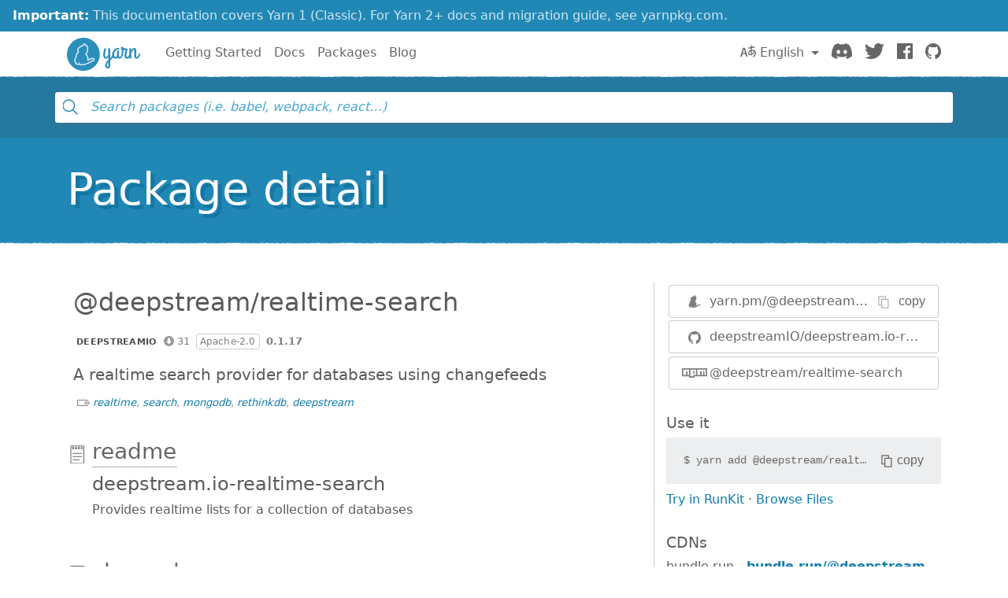

--- FILE ---
content_type: image/svg+xml
request_url: https://classic.yarnpkg.com/assets/detail/ico-runkit.svg
body_size: 225
content:
<svg viewBox="0 0 400 400" xmlns="http://www.w3.org/2000/svg">
  <g transform="translate(4 4)" fill="none" fill-rule="evenodd">
    <rect stroke="#D8D8D8" stroke-width="8" fill="#FFF" width="392" height="392" rx="30.7"/>
    <path d="M219.48 275h38.13l-40.642-68.04c21.006-8.905 31.052-21.463 31.052-42.697 0-31.965-21.462-47.263-63.702-47.263H135v158h33.564v-61.876h17.124L219.48 275zm-50.916-134.026h15.07c20.32 0 29.68 7.078 29.68 23.29 0 17.808-9.59 25.115-27.17 25.115h-17.58v-48.406z" fill="#333"/>
  </g>
</svg>
